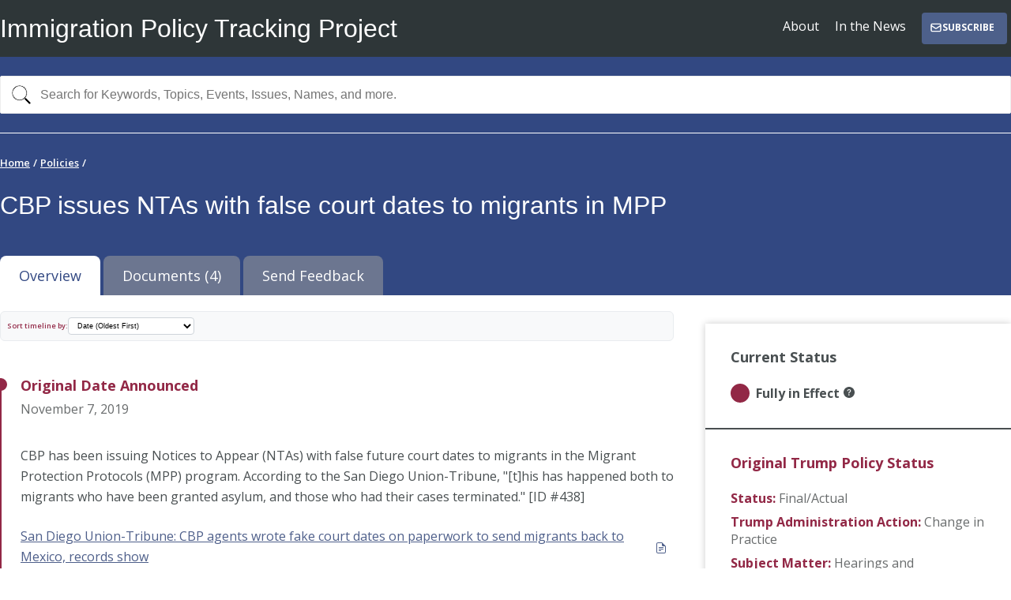

--- FILE ---
content_type: text/html; charset=utf-8
request_url: https://immpolicytracking.org/policies/reported-cbp-issues-ntas-with-false-court-dates-to-migrants-in-mpp/
body_size: 54513
content:

<!DOCTYPE html>
<html class="no-js" lang="en">
    <head>
        <meta charset="utf-8" /><!-- Global site tag (gtag.js) - Google Analytics --><script async src="https://www.googletagmanager.com/gtag/js?id=UA-199531616-1"></script><script>window.dataLayer=window.dataLayer||[];function gtag(){dataLayer.push(arguments);}gtag('js',new Date());gtag('config','UA-199531616-1');</script>
        <title>CBP issues NTAs with false court dates to migrants in MPP | Immigration Policy Tracking Project</title>
        <meta name="viewport" content="width=device-width, initial-scale=1.0">
        <meta name="title" content="CBP issues NTAs with false court dates to migrants in MPP | Immigration Policy Tracking Project">
        <meta name="description" content="CBP has been issuing Notices to Appear (NTAs) with false future court dates to migrants in the Migrant Protection Protocols (MPP) program. According to the San Diego Union-Tribune, &quot;[t]his has happened both to migrants who have been granted asylum, and those who had their cases terminated.&quot; [ID #438]">
        <meta name="og:title" content="CBP issues NTAs with false court dates to migrants in MPP | Immigration Policy Tracking Project">
        <meta name="og:description" content="CBP has been issuing Notices to Appear (NTAs) with false future court dates to migrants in the Migrant Protection Protocols (MPP) program. According to the San Diego Union-Tribune, &quot;[t]his has happened both to migrants who have been granted asylum, and those who had their cases terminated.&quot; [ID #438]">
        <meta name="og:image" content="https://iptp-production.s3.amazonaws.com/static/images/preview-2020.jpg">
        <meta name="og:image:width" content="1200">
        <meta name="og:image:height" content="630">
        <meta name="og:site_name" content="Immigration Policy Tracking Project">
        <meta name="og:type" content="website">
        <meta name="og:url" content="https://immpolicytracking.org/policies/reported-cbp-issues-ntas-with-false-court-dates-to-migrants-in-mpp/">
        <meta name="og:pubdate" content="2020-10-27T20:37:21.664855-07:00">
        <meta itemprop="name" content="CBP issues NTAs with false court dates to migrants in MPP | Immigration Policy Tracking Project">
        <meta itemprop="description" content="CBP has been issuing Notices to Appear (NTAs) with false future court dates to migrants in the Migrant Protection Protocols (MPP) program. According to the San Diego Union-Tribune, &quot;[t]his has happened both to migrants who have been granted asylum, and those who had their cases terminated.&quot; [ID #438]">
        <meta name="twitter:image" content="https://iptp-production.s3.amazonaws.com/static/images/preview-2020.jpg">
        <meta name="twitter:card" content="summary_large_image">
        
        <meta name="twitter:image:alt" content="Immigration Policy Tracking Project">
        <link rel="apple-touch-icon" sizes="180x180" href="https://iptp-production.s3.amazonaws.com/static/images/favicon/apple-touch-icon.png">
        <link rel="icon" type="image/png" sizes="32x32" href="https://iptp-production.s3.amazonaws.com/static/images/favicon/favicon-32x32.png">
        <link rel="icon" type="image/png" sizes="16x16" href="https://iptp-production.s3.amazonaws.com/static/images/favicon/favicon-16x16.png">
        <link rel="shortcut icon" href="https://iptp-production.s3.amazonaws.com/static/images/favicon/favicon.ico" />  
        <link rel="mask-icon" href="https://iptp-production.s3.amazonaws.com/static/images/favicon/safari-pinned-tab.svg" color="#922846">
        <meta name="msapplication-TileColor" content="#922846">
        <meta name="theme-color" content="#ffffff">
        <link rel="stylesheet" type="text/css" href="https://iptp-production.s3.amazonaws.com/static/css/main.css">
        
    </head>

    <body class="page--detail page--policy" data-policy="438">
        <a href="#main-content" class="skipnav">Skip to main content</a>
        
<header class="masthead" id="masthead">
  

    <div class="navbar wrap">
        <h1 class="subtitle"><a href="/">Immigration Policy Tracking Project</a></h1>
        
        <nav id="main-menu" class="main-menu" aria-label="Main menu">
        <a href="#masthead" id="main-menu-close" class="menu-close" aria-label="Close main menu">
            <span class="sr-only">Close main menu</span>
            <span class="fa fa-close" aria-hidden="true">
            <svg class="menu-close" width="16" height="16" viewBox="0 0 16 16" fill="none" xmlns="http://www.w3.org/2000/svg">
                <path fill-rule="evenodd" clip-rule="evenodd" d="M11.854 4.146C11.9006 4.19244 11.9375 4.24762 11.9627 4.30837C11.9879 4.36911 12.0009 4.43423 12.0009 4.5C12.0009 4.56577 11.9879 4.63089 11.9627 4.69163C11.9375 4.75238 11.9006 4.80755 11.854 4.854L4.85399 11.854C4.7601 11.9479 4.63277 12.0006 4.49999 12.0006C4.36721 12.0006 4.23988 11.9479 4.14599 11.854C4.0521 11.7601 3.99936 11.6328 3.99936 11.5C3.99936 11.3672 4.0521 11.2399 4.14599 11.146L11.146 4.146C11.1924 4.09944 11.2476 4.06249 11.3084 4.03729C11.3691 4.01208 11.4342 3.99911 11.5 3.99911C11.5658 3.99911 11.6309 4.01208 11.6916 4.03729C11.7524 4.06249 11.8075 4.09944 11.854 4.146V4.146Z" />
                <path fill-rule="evenodd" clip-rule="evenodd" d="M4.14599 4.146C4.09943 4.19244 4.06249 4.24762 4.03728 4.30837C4.01207 4.36911 3.9991 4.43423 3.9991 4.5C3.9991 4.56577 4.01207 4.63089 4.03728 4.69163C4.06249 4.75238 4.09943 4.80755 4.14599 4.854L11.146 11.854C11.2399 11.9479 11.3672 12.0006 11.5 12.0006C11.6328 12.0006 11.7601 11.9479 11.854 11.854C11.9479 11.7601 12.0006 11.6328 12.0006 11.5C12.0006 11.3672 11.9479 11.2399 11.854 11.146L4.85399 4.146C4.80755 4.09944 4.75237 4.06249 4.69163 4.03729C4.63088 4.01208 4.56576 3.99911 4.49999 3.99911C4.43423 3.99911 4.36911 4.01208 4.30836 4.03729C4.24761 4.06249 4.19244 4.09944 4.14599 4.146V4.146Z" />
            </svg>
            </span>
        </a>
        <ul style="justify-content: space-evenly;">
            
            
            <li><a href="/about/" title="About the Immigration Policy Tracking Project" tabindex="0">About</a></li>
            
            
            
            <li><a href="/news/" title="Tracker in the News" tabindex="0">In the News</a></li>
            
            
            
            
            
           <!-- <div style="position: relative">
                <button class="position: absolute; filter-button" type="button" aria-expanded="false" aria-controls="nav-filters-issues"
                    style="font-family: 'Open Sans'; background-color: transparent; color: white; padding-bottom: 16px; font-size: 16px;">
                    Issue Summaries
                </button>
                <div class="navbar-filters-menu" id="nav-filters-issues" hidden
                    style="padding: 4px 0; left: 1%; min-width: 20%;">
                    <div class="filters-menu-content" style="display: flex; flex-direction: column;">
                        <h3 class="filters__heading" style="margin: 0;">
                        <a href="/analyses/border-enforcement-and-asylum-prohibitions"
                            style="border-bottom: 1px solid #ccc;">
                            Issue #1
                        </a>
                        </h3>
                    </div>
                </div>
            </div> -->
            <!-- Subscribe Button -->
             
            <a href="https://efeb52eb.sibforms.com/serve/[base64]" 
                target="_blank" 
                rel="noopener noreferrer" 
                tabindex="0"
                style="background-color: #4d608a; color: white; padding: 6px 16px 6px 10px; border-radius: 4px; text-decoration: none; display: inline-flex; align-items: center; gap: 8px; font-weight: bold; text-transform: uppercase; font-size: 12px;">
                <svg width="16" height="16" viewBox="0 0 24 24" fill="none" xmlns="http://www.w3.org/2000/svg">
                    <path d="M3 8L10.89 13.26C11.2187 13.4793 11.6049 13.5963 12 13.5963C12.3951 13.5963 12.7813 13.4793 13.11 13.26L21 8M5 19H19C19.5304 19 20.0391 18.7893 20.4142 18.4142C20.7893 18.0391 21 17.5304 21 17V7C21 6.46957 20.7893 5.96086 20.4142 5.58579C20.0391 5.21071 19.5304 5 19 5H5C4.46957 5 3.96086 5.21071 3.58579 5.58579C3.21071 5.96086 3 6.46957 3 7V17C3 17.5304 3.21071 18.0391 3.58579 18.4142C3.96086 18.7893 4.46957 19 5 19Z" stroke="currentColor" stroke-width="2" stroke-linecap="round" stroke-linejoin="round"/>
                </svg>
                Subscribe
            </a>
            
        </ul>
        </nav>

        <a href="#main-menu" id="main-menu-toggle" class="menu-toggle" aria-label="Open main menu">
        <span class="sr-only">Open main menu</span>
        <span class="fa fa-bars" aria-hidden="true">
            <svg class="menu-open" width="16" height="16" viewBox="0 0 16 16" fill="none" xmlns="http://www.w3.org/2000/svg">
            <path d="M2.75 4.75H13.25" stroke-width="1.5" stroke-miterlimit="10" stroke-linecap="round"/>
            <path d="M2.75 8H13.25" stroke-width="1.5" stroke-miterlimit="10" stroke-linecap="round"/>
            <path d="M2.75 11.25H13.25" stroke-width="1.5" stroke-miterlimit="10" stroke-linecap="round"/>
            </svg>
        </span>
        </a>

        <a href="#main-menu-toggle" class="backdrop" tabindex="-1" aria-hidden="true" hidden></a>
    </div>

  
  
<form action="/policies/" method="get" id="main-search" class="main-search"><div class="wrap">
    
    



    <label class="sr-only" for="query">Search for Keywords, Topics, Events, Issues and more. E.g. COVID-19, LGBTQ, Public Charge, MPP</label>
    <input role="combobox" autocomplete="off" aria-owns="res" aria-autocomplete="both" type="text" class="input input--full input-search" id="query" name="query"  placeholder="Search for Keywords, Topics, Events, Issues, Names, and more.">
    <button type="submit" class="icon" value="Search" aria-label="Search">
    <svg width="24" height="24" viewBox="0 0 24 24" fill="none" xmlns="http://www.w3.org/2000/svg">
        <g>
        <path fill-rule="evenodd" clip-rule="evenodd" d="M15.663 15.663C15.8023 15.5235 15.9677 15.4129 16.1498 15.3374C16.3319 15.2619 16.5271 15.2231 16.7242 15.2231C16.9214 15.2231 17.1165 15.2619 17.2986 15.3374C17.4807 15.4129 17.6462 15.5235 17.7855 15.663L23.5605 21.438C23.8419 21.7193 24.0001 22.1008 24.0003 22.4987C24.0004 22.8966 23.8425 23.2783 23.5612 23.5597C23.28 23.8412 22.8984 23.9994 22.5005 23.9996C22.1026 23.9997 21.7209 23.8418 21.4395 23.5605L15.6645 17.7855C15.525 17.6462 15.4144 17.4808 15.3389 17.2987C15.2634 17.1166 15.2245 16.9214 15.2245 16.7242C15.2245 16.5271 15.2634 16.3319 15.3389 16.1498C15.4144 15.9677 15.525 15.8023 15.6645 15.663H15.663Z" fill="black"/>
        <path fill-rule="evenodd" clip-rule="evenodd" d="M9.75 18C10.8334 18 11.9062 17.7866 12.9071 17.372C13.9081 16.9574 14.8175 16.3497 15.5836 15.5836C16.3497 14.8175 16.9574 13.9081 17.372 12.9071C17.7866 11.9062 18 10.8334 18 9.75C18 8.66659 17.7866 7.5938 17.372 6.59286C16.9574 5.59193 16.3497 4.68245 15.5836 3.91637C14.8175 3.15029 13.9081 2.5426 12.9071 2.12799C11.9062 1.71339 10.8334 1.5 9.75 1.5C7.56196 1.5 5.46354 2.36919 3.91637 3.91637C2.36919 5.46354 1.5 7.56196 1.5 9.75C1.5 11.938 2.36919 14.0365 3.91637 15.5836C5.46354 17.1308 7.56196 18 9.75 18ZM19.5 9.75C19.5 12.3359 18.4728 14.8158 16.6443 16.6443C14.8158 18.4728 12.3359 19.5 9.75 19.5C7.16414 19.5 4.68419 18.4728 2.85571 16.6443C1.02723 14.8158 0 12.3359 0 9.75C0 7.16414 1.02723 4.68419 2.85571 2.85571C4.68419 1.02723 7.16414 0 9.75 0C12.3359 0 14.8158 1.02723 16.6443 2.85571C18.4728 4.68419 19.5 7.16414 19.5 9.75Z" fill="black"/>
        </g>
    </svg>
    </button>
      
</div></form>

</header>


        



  <div class="header spotlight-bg"><div class="wrap">
    <nav class="breadcrumb" aria-label="breadcrumbs">
      <ol class="breadcrumb-list">
          <li class="breadcrumb-list__item">
            <a class="breadcrumb__link" href="/">Home</a>
          </li>
          <li class="breadcrumb-list__item">
            <a class="breadcrumb__link" href="/policies/">Policies</a>
          </li>
          <li></li>
      </ol>
    </nav>

    <h4 class="policy-details__term">
      
    </h4>
    
    <h1 class="policy-details__title" style="padding-top: 3px">CBP issues NTAs with false court dates to migrants in MPP</h1>
    
    <div class="tabbed">
      <ul class="tabs" role="tablist">
        <li role="presentation">
          <a class="tab" href="#tab-policy-overview" data-tab="overview">Overview</a>
        </li>
        
        <li role="presentation">
          <a class="tab" href="#tab-policy-documents" data-tab="documents">Documents (4)</a>
        </li>
        
        <li role="presentation">
          <a class="tab" href="#tab-policy-feedback" data-tab="feedback">Send Feedback</a>
        </li>
      </ul>
    </div>
  </div></div>

  <div class="main" id="main-content">
    
    <section id="tab-policy-overview">
      <div class="wrap">
        <div class="grid-row tuck-over tuck-over--top">
          <div class="grid-col--12 tablet-s:grid-col--8">
            

<!-- Timeline Sort Dropdown -->
<div class="timeline-sort-controls" style="margin-bottom: 1.5rem; display: flex; align-items: center; gap: 0.5rem; padding: 0.75rem; background-color: #f8f9fa; border-radius: 6px; border: 1px solid #e9ecef;">
    <label for="timeline-sort" style="font-weight: 600; margin: 0; color: #922846; font-size: 0.9rem;">Sort timeline by:</label>
    <select id="timeline-sort" class="timeline-sort-dropdown" style="padding: 0.375rem 0.75rem; border: 1px solid #ced4da; border-radius: 4px; background-color: white; font-size: 0.9rem; min-width: 160px;">
        <option value="chronological-asc">Date (Oldest First)</option>
        <option value="chronological-desc">Date (Newest First)</option>
    </select>
</div>

<ol class="timeline timeline--mini padding-top--5" id="policy-timeline">
    <!-- Original Policy Item -->
    <li class="timeline__item timeline-item" data-date="2019-11-07" data-category="original" data-sort-order="1">
        <h2 class="timeline__item-heading">Original Date Announced</h2>
        <span class="date">November 7, 2019</span>
        <p class="lead-text"><p>CBP has been issuing Notices to Appear (NTAs) with false future court dates to migrants in the Migrant Protection Protocols (MPP) program. According to the San Diego Union-Tribune, &quot;[t]his has happened both to migrants who have been granted asylum, and those who had their cases terminated.&quot; [ID #438]</p></p>
        
            
                
<a href="https://iptp-production.s3.amazonaws.com/media/documents/San_Diego_Union-Tribune_CBP_agents_wrote_fake_court_dates_on_paperwork_to_send_dfJqLTY.pdf"
    data-proxy-click="2248"
   title="San Diego Union-Tribune: CBP agents wrote fake court dates on paperwork to send migrants back to Mexico, records show"
   class="document-link "
>
    San Diego Union-Tribune: CBP agents wrote fake court dates on paperwork to send migrants back to Mexico, records show
    
    <span class="sidenav__external-link__icon">
        <svg width="1.5em" height="1.5em" viewBox="0 0 16 16" class="bi bi-file-earmark-text" fill="currentColor" xmlns="http://www.w3.org/2000/svg" aria-hidden="true">
            <path d="M4 1h5v1H4a1 1 0 0 0-1 1v10a1 1 0 0 0 1 1h8a1 1 0 0 0 1-1V6h1v7a2 2 0 0 1-2 2H4a2 2 0 0 1-2-2V3a2 2 0 0 1 2-2z"/>
            <path d="M9 4.5V1l5 5h-3.5A1.5 1.5 0 0 1 9 4.5z"/>
            <path fill-rule="evenodd" d="M5 11.5a.5.5 0 0 1 .5-.5h2a.5.5 0 0 1 0 1h-2a.5.5 0 0 1-.5-.5zm0-2a.5.5 0 0 1 .5-.5h5a.5.5 0 0 1 0 1h-5a.5.5 0 0 1-.5-.5zm0-2a.5.5 0 0 1 .5-.5h5a.5.5 0 0 1 0 1h-5a.5.5 0 0 1-.5-.5z"/>
        </svg>
    </span>
    
</a>
            
        
            
                
<a href="https://iptp-production.s3.amazonaws.com/media/documents/Buzzfeed_News_MPP_Post-Asylum_Grant_Tear_Sheet.pdf"
    data-proxy-click="510"
   title="Buzzfeed News: MPP Post-Asylum Grant Tear Sheet"
   class="document-link "
>
    Buzzfeed News: MPP Post-Asylum Grant Tear Sheet
    
    <span class="sidenav__external-link__icon">
        <svg width="1.5em" height="1.5em" viewBox="0 0 16 16" class="bi bi-file-earmark-text" fill="currentColor" xmlns="http://www.w3.org/2000/svg" aria-hidden="true">
            <path d="M4 1h5v1H4a1 1 0 0 0-1 1v10a1 1 0 0 0 1 1h8a1 1 0 0 0 1-1V6h1v7a2 2 0 0 1-2 2H4a2 2 0 0 1-2-2V3a2 2 0 0 1 2-2z"/>
            <path d="M9 4.5V1l5 5h-3.5A1.5 1.5 0 0 1 9 4.5z"/>
            <path fill-rule="evenodd" d="M5 11.5a.5.5 0 0 1 .5-.5h2a.5.5 0 0 1 0 1h-2a.5.5 0 0 1-.5-.5zm0-2a.5.5 0 0 1 .5-.5h5a.5.5 0 0 1 0 1h-5a.5.5 0 0 1-.5-.5zm0-2a.5.5 0 0 1 .5-.5h5a.5.5 0 0 1 0 1h-5a.5.5 0 0 1-.5-.5z"/>
        </svg>
    </span>
    
</a>
            
        
        <div>
    </li>

    <!-- Details Item (always after original) -->
    <li class="timeline__item timeline__item--details timeline-item" data-date="2019-11-07" data-category="details" data-sort-order="2">
        

        

        
    </li>
    
    <!-- Subsequent Actions Items -->
    
    
    <li class="timeline__item timeline-item" data-date="2019-11-12" data-category="subsequent" data-sort-order="3">
        <h2 class="timeline__item-heading">Subsequent Trump and Court Action</h2>
        <span class="date timeline__item-dot">November 12, 2019</span>
        <h3 class="timeline__document-title">San Diego Union-Tribune: CBP’s explanation for writing fake court dates on migrants’ paperwork doesn’t make sense, lawyers say</h3>
        
            CBP says in a statement that the date on the tear sheet is not an actual court hearing, but rather the date on which asylum seekers can check the status of an appeal.
        
        
        
<a href="https://iptp-production.s3.amazonaws.com/media/documents/2019.11.13_San_Diego_Union-Tribune_-_CBPs_explanation_4XfVwoT.pdf"
    data-proxy-click="11805"
   title="San Diego Union-Tribune: CBP’s explanation for writing fake court dates on migrants’ paperwork doesn’t make sense, lawyers say"
   class="document-link timeline__item--link"
>
    View Document
    
    <span class="sidenav__external-link__icon">
        <svg width="1.5em" height="1.5em" viewBox="0 0 16 16" class="bi bi-file-earmark-text" fill="currentColor" xmlns="http://www.w3.org/2000/svg" aria-hidden="true">
            <path d="M4 1h5v1H4a1 1 0 0 0-1 1v10a1 1 0 0 0 1 1h8a1 1 0 0 0 1-1V6h1v7a2 2 0 0 1-2 2H4a2 2 0 0 1-2-2V3a2 2 0 0 1 2-2z"/>
            <path d="M9 4.5V1l5 5h-3.5A1.5 1.5 0 0 1 9 4.5z"/>
            <path fill-rule="evenodd" d="M5 11.5a.5.5 0 0 1 .5-.5h2a.5.5 0 0 1 0 1h-2a.5.5 0 0 1-.5-.5zm0-2a.5.5 0 0 1 .5-.5h5a.5.5 0 0 1 0 1h-5a.5.5 0 0 1-.5-.5zm0-2a.5.5 0 0 1 .5-.5h5a.5.5 0 0 1 0 1h-5a.5.5 0 0 1-.5-.5z"/>
        </svg>
    </span>
    
</a>
        
    </li>
    
    
    
    <!-- Biden Documents Items -->
    
</ol>

<script>
document.addEventListener('DOMContentLoaded', function() {
    const sortDropdown = document.getElementById('timeline-sort');
    const timeline = document.getElementById('policy-timeline');
    
    if (!sortDropdown || !timeline) {
        console.warn('Timeline sort elements not found');
        return;
    }
    
    function sortTimeline(sortType) {
        const items = Array.from(timeline.querySelectorAll('.timeline-item'));
        
        if (items.length === 0) {
            console.log('No timeline items found to sort');
            return;
        }
        
        // Sort by date
        items.sort((a, b) => {
            const dateA = new Date(a.dataset.date);
            const dateB = new Date(b.dataset.date);
            
            // Handle invalid dates by putting them at the end
            if (isNaN(dateA.getTime()) && isNaN(dateB.getTime())) {
                return parseInt(a.dataset.sortOrder || 0) - parseInt(b.dataset.sortOrder || 0);
            }
            if (isNaN(dateA.getTime())) return 1;
            if (isNaN(dateB.getTime())) return -1;
            
            if (sortType === 'chronological-asc') {
                // If dates are equal, sort by original category order
                if (dateA.getTime() === dateB.getTime()) {
                    return parseInt(a.dataset.sortOrder || 0) - parseInt(b.dataset.sortOrder || 0);
                }
                return dateA - dateB;
            } else { // chronological-desc
                // If dates are equal, sort by original category order
                if (dateA.getTime() === dateB.getTime()) {
                    return parseInt(a.dataset.sortOrder || 0) - parseInt(b.dataset.sortOrder || 0);
                }
                return dateB - dateA;
            }
        });
        
        // Remove all items and re-add in sorted order
        items.forEach(item => item.remove());
        items.forEach(item => timeline.appendChild(item));
        
        // console.log(`Timeline sorted by ${sortType}, ${items.length} items processed`);
    }
    
    // Handle dropdown change
    sortDropdown.addEventListener('change', function() {
        sortTimeline(this.value);
    });
    
    // Initialize with default sort (oldest first)
    sortTimeline('chronological-asc');
});
</script>

          </div>
          <div class="grid-col--12 tablet-s:grid-col--4 tablet-s:padding-left--5">
            
<div class="policy-details shadow-box show-box--full-height tablet-s:padding--0">
    <div class="tablet-s:padding--4 policy-detail--current-status">
        <h4 class="policy-details__heading">Current Status</h4>
        <span class="status status--fully-in-effect">Fully in Effect
            
                <span class="facet--help" data-term="fully-in-effect">
                    <svg width="14" height="14" viewBox="0 0 14 14" fill="none" xmlns="http://www.w3.org/2000/svg">
                        <path d="M14 7C14 8.85652 13.2625 10.637 11.9497 11.9497C10.637 13.2625 8.85652 14 7 14C5.14348 14 3.36301 13.2625 2.05025 11.9497C0.737498 10.637 0 8.85652 0 7C0 5.14348 0.737498 3.36301 2.05025 2.05025C3.36301 0.737498 5.14348 0 7 0C8.85652 0 10.637 0.737498 11.9497 2.05025C13.2625 3.36301 14 5.14348 14 7ZM4.809 5.27887H5.53088C5.65163 5.27887 5.74787 5.18 5.76363 5.06012C5.84237 4.48612 6.23612 4.06787 6.93787 4.06787C7.53813 4.06787 8.08763 4.368 8.08763 5.08987C8.08763 5.6455 7.76038 5.901 7.24325 6.2895C6.65438 6.71738 6.188 7.217 6.22125 8.02812L6.22388 8.218C6.22479 8.27541 6.24825 8.33015 6.28917 8.37042C6.33009 8.41069 6.38521 8.43326 6.44263 8.43325H7.15225C7.21027 8.43325 7.26591 8.4102 7.30693 8.36918C7.34795 8.32816 7.371 8.27252 7.371 8.2145V8.12263C7.371 7.49438 7.60988 7.3115 8.25475 6.82237C8.78763 6.41725 9.34325 5.9675 9.34325 5.02338C9.34325 3.70125 8.22675 3.0625 7.00437 3.0625C5.89575 3.0625 4.68125 3.57875 4.59812 5.06275C4.59693 5.09101 4.60152 5.11921 4.61163 5.14563C4.62173 5.17204 4.63713 5.19611 4.65689 5.21636C4.67664 5.2366 4.70032 5.25259 4.72648 5.26334C4.75264 5.27409 4.78072 5.27938 4.809 5.27887ZM6.84338 10.9165C7.37713 10.9165 7.74375 10.5717 7.74375 10.1054C7.74375 9.62237 7.37625 9.28288 6.84338 9.28288C6.33238 9.28288 5.9605 9.62237 5.9605 10.1054C5.9605 10.5717 6.33238 10.9165 6.84425 10.9165H6.84338Z" fill="#494F51"/>
                    </svg>
                </span>
            
        </span>

        

    </div>
    <div class="tablet-s:padding--4">
        
  
    <h4 class="policy-details__heading no-border">Original Trump Policy Status</h4>
    
      <div class="margin-y--1">
        <strong class="policy-details__label">Status:</strong>
        <span class="comma-list">
          
            <a href="/policies/?status=final-actual">Final/Actual</a>
          
        </span>
      </div>
    
    
    
      <div class="margin-y--1">
        <strong class="policy-details__label">Trump Administration Action:</strong>
        <span class="comma-list">
        
          <a href="/policies/?type_of_action=change-in-practice">Change in Practice</a>
        
        </span>
      </div>
    
    
    
      <div class="margin-y--1">
        <strong class="policy-details__label">Subject Matter:</strong>
        <span class="comma-list">
        
          <a href="/policies/?category=hearings-and-adjudications">Hearings and Adjudications</a>
        
          <a href="/policies/?subject_matter=asylum-withholding-and-cat">Asylum, Withholding and CAT</a>
        
        </span>
      </div>
    
    
    
      <div class="margin-y--1">
        <strong class="policy-details__label">Agencies Affected:</strong>
        <span class="comma-list">
          
            <a href="/policies/?agency=customs-and-border-protection">CBP</a>
          
            <a href="/policies/?agency=immigration-and-customs-enforcement">ICE</a>
          
            <a href="/policies/?agency=executive-office-for-immigration-review">EOIR</a>
          
        </span>
      </div>
    
        
        
            <div class="">
                

    
    <div class="document-set margin-top--4 margin-bottom--1">
        <h2 class="policy-details__heading margin-top--2">Associated or Derivative Policies</h2>
        <ul class="docs-list">
            
            <li>
                <span class="date">September 16, 2018</span>
                <a class="timeline__l2__heading-link" href="/policies/report-that-ice-issues-ntas-with-incorrect-hearing-dates/">Report that ICE issues NTAs with incorrect hearing dates</a>
            </li>
            
        </ul>
    </div>
    

     

    
    <div class="document-set commentary margin-top--4 margin-bottom--1">
        <h2 class="policy-details__heading margin-top--2">Commentary</h2>
        <ul class="docs-list">
            
            <li class="commentary__item">
                
                <h3 class="commentary__title">Buzzfeed News: US Border Officials Are Issuing Fake Court Notices To Keep Out Immigrants Who Have Won Asylum</h3>
                
                
                    Immigration advocates and attorneys say there is a troubling and apparently new trend of US officials going out of their way, including issuing fake court date notices, in order to keep even those who have been granted asylum out of the country.
                
                
                
<a href="https://iptp-production.s3.amazonaws.com/media/documents/Buzzfeed_News_US_Border_Officials_Are_Issuing_Fake_Court_Notices_To_Keep_Out_I_744xxoR.pdf"
    data-proxy-click="511"
   title="Buzzfeed News: US Border Officials Are Issuing Fake Court Notices To Keep Out Immigrants Who Have Won Asylum"
   class="document-link commentary__item-link"
>
    Go to article
    
    <span class="sidenav__external-link__icon">
        <svg width="1.5em" height="1.5em" viewBox="0 0 16 16" class="bi bi-file-earmark-text" fill="currentColor" xmlns="http://www.w3.org/2000/svg" aria-hidden="true">
            <path d="M4 1h5v1H4a1 1 0 0 0-1 1v10a1 1 0 0 0 1 1h8a1 1 0 0 0 1-1V6h1v7a2 2 0 0 1-2 2H4a2 2 0 0 1-2-2V3a2 2 0 0 1 2-2z"/>
            <path d="M9 4.5V1l5 5h-3.5A1.5 1.5 0 0 1 9 4.5z"/>
            <path fill-rule="evenodd" d="M5 11.5a.5.5 0 0 1 .5-.5h2a.5.5 0 0 1 0 1h-2a.5.5 0 0 1-.5-.5zm0-2a.5.5 0 0 1 .5-.5h5a.5.5 0 0 1 0 1h-5a.5.5 0 0 1-.5-.5zm0-2a.5.5 0 0 1 .5-.5h5a.5.5 0 0 1 0 1h-5a.5.5 0 0 1-.5-.5z"/>
        </svg>
    </span>
    
</a>
                
            </li>
            
        </ul>
    </div>
    
    
            </div>
        </div>
        
    </div>
</div>
          </div>
      </div>
    </section>

    
    
    <section id="tab-policy-documents" data-on-active="choose-first" data-selector=".sidenav__link[data-document]">
      <div class="wrap">
        <h2 class="sr-only">Documents</h2>
        <div class="grid-row padding-top--3">
          <div class="grid-col--12 tablet-s:grid-col--3">
            
              

<div class="sidenav--document-set trump-documents">
    
    <h5 class="sidenav--heading">Trump-Era Policy Documents</h5>
    
    <ul class="sidenav sidenav--documents">
        
            
            <li>
                <a href="https://iptp-production.s3.amazonaws.com/media/documents/San_Diego_Union-Tribune_CBP_agents_wrote_fake_court_dates_on_paperwork_to_send_dfJqLTY.pdf" data-document-id="2248" title="San Diego Union-Tribune: CBP agents wrote fake court dates on paperwork to send migrants back to Mexico, records show" class="sidenav__link sidenav__link--current">
                <span aria-hidden="true" class="sidenav__link__icon"><svg viewBox="0 0 16 16" class="bi bi-arrow-right" fill="currentColor" xmlns="http://www.w3.org/2000/svg">
                    <path fill-rule="evenodd" d="M10.146 4.646a.5.5 0 0 1 .708 0l3 3a.5.5 0 0 1 0 .708l-3 3a.5.5 0 0 1-.708-.708L12.793 8l-2.647-2.646a.5.5 0 0 1 0-.708z"/>
                    <path fill-rule="evenodd" d="M2 8a.5.5 0 0 1 .5-.5H13a.5.5 0 0 1 0 1H2.5A.5.5 0 0 1 2 8z"/>
                </svg></span>New Policy
                </a>
                <div class="document-source">
                
                    <h3 class="sources__heading">Original Source:</h3>
                    <h4 class="sources__title"><a href="https://www.sandiegouniontribune.com/news/immigration/story/2019-11-07/cbp-fraud" target="_blank">
                        CBP agents wrote fake court dates on paperwork to send migrants back to Mexico, records show<span class="sidenav__external-link__icon"><svg width="16" height="16" viewBox="0 0 16 16" fill="none" xmlns="http://www.w3.org/2000/svg"><path fill-rule="evenodd" clip-rule="evenodd" d="M2 0C1.46957 0 0.960859 0.210714 0.585786 0.585786C0.210714 0.960859 0 1.46957 0 2L0 14C0 14.5304 0.210714 15.0391 0.585786 15.4142C0.960859 15.7893 1.46957 16 2 16H14C14.5304 16 15.0391 15.7893 15.4142 15.4142C15.7893 15.0391 16 14.5304 16 14V2C16 1.46957 15.7893 0.960859 15.4142 0.585786C15.0391 0.210714 14.5304 0 14 0L2 0ZM6.5 5H10.5C10.6326 5 10.7598 5.05268 10.8536 5.14645C10.9473 5.24021 11 5.36739 11 5.5V9.5C11 9.63261 10.9473 9.75979 10.8536 9.85355C10.7598 9.94732 10.6326 10 10.5 10C10.3674 10 10.2402 9.94732 10.1464 9.85355C10.0527 9.75979 10 9.63261 10 9.5V6.707L5.854 10.854C5.76011 10.9479 5.63278 11.0006 5.5 11.0006C5.36722 11.0006 5.23989 10.9479 5.146 10.854C5.05211 10.7601 4.99937 10.6328 4.99937 10.5C4.99937 10.3672 5.05211 10.2399 5.146 10.146L9.293 6H6.5C6.36739 6 6.24021 5.94732 6.14645 5.85355C6.05268 5.75979 6 5.63261 6 5.5C6 5.36739 6.05268 5.24021 6.14645 5.14645C6.24021 5.05268 6.36739 5 6.5 5Z" fill="currentColor"/></svg></span>
                    </a><h4>
                
                </div>
            </li>
            
        
            
            <li>
                <a href="https://iptp-production.s3.amazonaws.com/media/documents/Buzzfeed_News_MPP_Post-Asylum_Grant_Tear_Sheet.pdf" data-document-id="510" title="Buzzfeed News: MPP Post-Asylum Grant Tear Sheet" class="sidenav__link ">
                <span aria-hidden="true" class="sidenav__link__icon"><svg viewBox="0 0 16 16" class="bi bi-arrow-right" fill="currentColor" xmlns="http://www.w3.org/2000/svg">
                    <path fill-rule="evenodd" d="M10.146 4.646a.5.5 0 0 1 .708 0l3 3a.5.5 0 0 1 0 .708l-3 3a.5.5 0 0 1-.708-.708L12.793 8l-2.647-2.646a.5.5 0 0 1 0-.708z"/>
                    <path fill-rule="evenodd" d="M2 8a.5.5 0 0 1 .5-.5H13a.5.5 0 0 1 0 1H2.5A.5.5 0 0 1 2 8z"/>
                </svg></span>New Policy
                </a>
                <div class="document-source">
                
                </div>
            </li>
            
        
            
            <li>
                <a href="https://iptp-production.s3.amazonaws.com/media/documents/2019.11.13_San_Diego_Union-Tribune_-_CBPs_explanation_4XfVwoT.pdf" data-document-id="11805" title="San Diego Union-Tribune: CBP’s explanation for writing fake court dates on migrants’ paperwork doesn’t make sense, lawyers say" class="sidenav__link ">
                <span aria-hidden="true" class="sidenav__link__icon"><svg viewBox="0 0 16 16" class="bi bi-arrow-right" fill="currentColor" xmlns="http://www.w3.org/2000/svg">
                    <path fill-rule="evenodd" d="M10.146 4.646a.5.5 0 0 1 .708 0l3 3a.5.5 0 0 1 0 .708l-3 3a.5.5 0 0 1-.708-.708L12.793 8l-2.647-2.646a.5.5 0 0 1 0-.708z"/>
                    <path fill-rule="evenodd" d="M2 8a.5.5 0 0 1 .5-.5H13a.5.5 0 0 1 0 1H2.5A.5.5 0 0 1 2 8z"/>
                </svg></span>Subsequent Action
                </a>
                <div class="document-source">
                
                    <h3 class="sources__heading">Original Source:</h3>
                    <h4 class="sources__title"><a href="https://www.sandiegouniontribune.com/news/immigration/story/2019-11-13/cbps-explanation-for-writing-fake-court-dates-on-migrants-paperwork-doesnt-make-sense-lawyers-say" target="_blank">
                        CBP’s explanation for writing fake court dates on migrants’ paperwork doesn’t make sense, lawyers say<span class="sidenav__external-link__icon"><svg width="16" height="16" viewBox="0 0 16 16" fill="none" xmlns="http://www.w3.org/2000/svg"><path fill-rule="evenodd" clip-rule="evenodd" d="M2 0C1.46957 0 0.960859 0.210714 0.585786 0.585786C0.210714 0.960859 0 1.46957 0 2L0 14C0 14.5304 0.210714 15.0391 0.585786 15.4142C0.960859 15.7893 1.46957 16 2 16H14C14.5304 16 15.0391 15.7893 15.4142 15.4142C15.7893 15.0391 16 14.5304 16 14V2C16 1.46957 15.7893 0.960859 15.4142 0.585786C15.0391 0.210714 14.5304 0 14 0L2 0ZM6.5 5H10.5C10.6326 5 10.7598 5.05268 10.8536 5.14645C10.9473 5.24021 11 5.36739 11 5.5V9.5C11 9.63261 10.9473 9.75979 10.8536 9.85355C10.7598 9.94732 10.6326 10 10.5 10C10.3674 10 10.2402 9.94732 10.1464 9.85355C10.0527 9.75979 10 9.63261 10 9.5V6.707L5.854 10.854C5.76011 10.9479 5.63278 11.0006 5.5 11.0006C5.36722 11.0006 5.23989 10.9479 5.146 10.854C5.05211 10.7601 4.99937 10.6328 4.99937 10.5C4.99937 10.3672 5.05211 10.2399 5.146 10.146L9.293 6H6.5C6.36739 6 6.24021 5.94732 6.14645 5.85355C6.05268 5.75979 6 5.63261 6 5.5C6 5.36739 6.05268 5.24021 6.14645 5.14645C6.24021 5.05268 6.36739 5 6.5 5Z" fill="currentColor"/></svg></span>
                    </a><h4>
                
                </div>
            </li>
            
        
            
            <li>
                <a href="https://iptp-production.s3.amazonaws.com/media/documents/Buzzfeed_News_US_Border_Officials_Are_Issuing_Fake_Court_Notices_To_Keep_Out_I_744xxoR.pdf" data-document-id="511" title="Buzzfeed News: US Border Officials Are Issuing Fake Court Notices To Keep Out Immigrants Who Have Won Asylum" class="sidenav__link ">
                <span aria-hidden="true" class="sidenav__link__icon"><svg viewBox="0 0 16 16" class="bi bi-arrow-right" fill="currentColor" xmlns="http://www.w3.org/2000/svg">
                    <path fill-rule="evenodd" d="M10.146 4.646a.5.5 0 0 1 .708 0l3 3a.5.5 0 0 1 0 .708l-3 3a.5.5 0 0 1-.708-.708L12.793 8l-2.647-2.646a.5.5 0 0 1 0-.708z"/>
                    <path fill-rule="evenodd" d="M2 8a.5.5 0 0 1 .5-.5H13a.5.5 0 0 1 0 1H2.5A.5.5 0 0 1 2 8z"/>
                </svg></span>Commentary
                </a>
                <div class="document-source">
                
                    <h3 class="sources__heading">Original Source:</h3>
                    <h4 class="sources__title"><a href="https://www.buzzfeednews.com/article/hamedaleaziz/immigrants-asylum-turned-away-us-border" target="_blank">
                        US Border Officials Are Issuing Fake Court Notices To Keep Out Immigrants Who Have Won Asylum<span class="sidenav__external-link__icon"><svg width="16" height="16" viewBox="0 0 16 16" fill="none" xmlns="http://www.w3.org/2000/svg"><path fill-rule="evenodd" clip-rule="evenodd" d="M2 0C1.46957 0 0.960859 0.210714 0.585786 0.585786C0.210714 0.960859 0 1.46957 0 2L0 14C0 14.5304 0.210714 15.0391 0.585786 15.4142C0.960859 15.7893 1.46957 16 2 16H14C14.5304 16 15.0391 15.7893 15.4142 15.4142C15.7893 15.0391 16 14.5304 16 14V2C16 1.46957 15.7893 0.960859 15.4142 0.585786C15.0391 0.210714 14.5304 0 14 0L2 0ZM6.5 5H10.5C10.6326 5 10.7598 5.05268 10.8536 5.14645C10.9473 5.24021 11 5.36739 11 5.5V9.5C11 9.63261 10.9473 9.75979 10.8536 9.85355C10.7598 9.94732 10.6326 10 10.5 10C10.3674 10 10.2402 9.94732 10.1464 9.85355C10.0527 9.75979 10 9.63261 10 9.5V6.707L5.854 10.854C5.76011 10.9479 5.63278 11.0006 5.5 11.0006C5.36722 11.0006 5.23989 10.9479 5.146 10.854C5.05211 10.7601 4.99937 10.6328 4.99937 10.5C4.99937 10.3672 5.05211 10.2399 5.146 10.146L9.293 6H6.5C6.36739 6 6.24021 5.94732 6.14645 5.85355C6.05268 5.75979 6 5.63261 6 5.5C6 5.36739 6.05268 5.24021 6.14645 5.14645C6.24021 5.05268 6.36739 5 6.5 5Z" fill="currentColor"/></svg></span>
                    </a><h4>
                
                </div>
            </li>
            
        
    </ul>
</div>
            
            
            
            <div class="sources" id="source-display"></div>
            
          </div>
          <div class="grid-col--12 tablet-s:grid-col--9">
            <p class="lead-text" id="document-title"></p>
            <div class="pdf" id="pdfviewer"></div>
          </div>
        </div>
      </div>
    </section>

    
    
<section class="" id="tab-policy-feedback">
  <div class="wrap">
    
    <div style="display: flex; justify-content: center; align-items: center; background-color: #f8f9fa; border: 1px solid #ced4da; border-radius: 8px; padding: 20px;">
      <p style="margin: 0; color: #495057; text-align: center; white-space: normal; word-wrap: break-word; max-width: 500px; font-size: 16px;">
        To provide information, corrections, or feedback, please email
        <a href="mailto:IPTP.feedback@gmail.com" style="color: #007bff; text-decoration: underline; font-weight: bold;">
          IPTP.feedback@gmail.com
        </a>
      </p>
    </div>
    
  </div>
</section>

  </div><!-- / .main -->


        
        <div style="background-color: #2e3638; padding: 20px 0;">
            <!-- <div style="justify-content: flex-end; max-width: 400px; margin-left: auto; margin-right: 5%; text-align: left; font-size: 12px; line-height: 1.5; color: white;">
                <p style="white-space: normal; word-wrap: break-word;color: white">
                    To provide information, corrections, or feedback, please email  
                    <a href="mailto:IPTP.feedback@gmail.com" style="color: white; text-decoration: underline;">
                        IPTP.feedback@gmail.com
                    </a>
                </p>
            </div> -->
            <div>
                

<div id="glossary" class="glossary" aria-describedby="glossary-title" aria-hidden="true">
  <button title="Close glossary" class="glossary--close" title="Hide Glossary" data-toggle="glossary">
    <svg class="menu-close" width="24" height="24" viewBox="0 0 16 16" fill="currentColor" stroke="currentColor" xmlns="http://www.w3.org/2000/svg">
        <path fill-rule="evenodd" clip-rule="evenodd" d="M11.854 4.146C11.9006 4.19244 11.9375 4.24762 11.9627 4.30837C11.9879 4.36911 12.0009 4.43423 12.0009 4.5C12.0009 4.56577 11.9879 4.63089 11.9627 4.69163C11.9375 4.75238 11.9006 4.80755 11.854 4.854L4.85399 11.854C4.7601 11.9479 4.63277 12.0006 4.49999 12.0006C4.36721 12.0006 4.23988 11.9479 4.14599 11.854C4.0521 11.7601 3.99936 11.6328 3.99936 11.5C3.99936 11.3672 4.0521 11.2399 4.14599 11.146L11.146 4.146C11.1924 4.09944 11.2476 4.06249 11.3084 4.03729C11.3691 4.01208 11.4342 3.99911 11.5 3.99911C11.5658 3.99911 11.6309 4.01208 11.6916 4.03729C11.7524 4.06249 11.8075 4.09944 11.854 4.146V4.146Z" />
        <path fill-rule="evenodd" clip-rule="evenodd" d="M4.14599 4.146C4.09943 4.19244 4.06249 4.24762 4.03728 4.30837C4.01207 4.36911 3.9991 4.43423 3.9991 4.5C3.9991 4.56577 4.01207 4.63089 4.03728 4.69163C4.06249 4.75238 4.09943 4.80755 4.14599 4.854L11.146 11.854C11.2399 11.9479 11.3672 12.0006 11.5 12.0006C11.6328 12.0006 11.7601 11.9479 11.854 11.854C11.9479 11.7601 12.0006 11.6328 12.0006 11.5C12.0006 11.3672 11.9479 11.2399 11.854 11.146L4.85399 4.146C4.80755 4.09944 4.75237 4.06249 4.69163 4.03729C4.63088 4.01208 4.56576 3.99911 4.49999 3.99911C4.43423 3.99911 4.36911 4.01208 4.30836 4.03729C4.24761 4.06249 4.19244 4.09944 4.14599 4.146V4.146Z" />
    </svg>
  </button>
  <h2 id="glossary-title" class="glossary--title">Glossary</h2>
  <ul class="glossary__items">
    
    <li class="glossary__item" data-slug="current-status">
        <button class="data-glossary-term glossary__term accordion__button" tabindex="0" aria-controls="glossary-content-0" aria-expanded="false">
            Policies by Current Status
            <span class="plus-minus">
                <svg width="22" height="22" viewBox="0 0 22 22" fill="none" xmlns="http://www.w3.org/2000/svg" class="minus">
                    <path fill-rule="evenodd" clip-rule="evenodd" d="M11 0C4.925 0 0 4.925 0 11C0 17.075 4.925 22 11 22C17.075 22 22 17.075 22 11C22 4.925 17.075 0 11 0ZM7 10C6.73478 10 6.48043 10.1054 6.29289 10.2929C6.10536 10.4804 6 10.7348 6 11C6 11.2652 6.10536 11.5196 6.29289 11.7071C6.48043 11.8946 6.73478 12 7 12H15C15.2652 12 15.5196 11.8946 15.7071 11.7071C15.8946 11.5196 16 11.2652 16 11C16 10.7348 15.8946 10.4804 15.7071 10.2929C15.5196 10.1054 15.2652 10 15 10H7Z" fill="currentColor"/>
                </svg>
                <svg width="22" height="22" viewBox="0 0 22 22" fill="none" xmlns="http://www.w3.org/2000/svg" class="plus">
                    <path fill-rule="evenodd" clip-rule="evenodd" d="M11 0C4.925 0 0 4.925 0 11C0 17.075 4.925 22 11 22C17.075 22 22 17.075 22 11C22 4.925 17.075 0 11 0ZM12 15C12 15.2652 11.8946 15.5196 11.7071 15.7071C11.5196 15.8946 11.2652 16 11 16C10.7348 16 10.4804 15.8946 10.2929 15.7071C10.1054 15.5196 10 15.2652 10 15V12H7C6.73478 12 6.48043 11.8946 6.29289 11.7071C6.10536 11.5196 6 11.2652 6 11C6 10.7348 6.10536 10.4804 6.29289 10.2929C6.48043 10.1054 6.73478 10 7 10H10V7C10 6.73478 10.1054 6.48043 10.2929 6.29289C10.4804 6.10536 10.7348 6 11 6C11.2652 6 11.5196 6.10536 11.7071 6.29289C11.8946 6.48043 12 6.73478 12 7V10H15C15.2652 10 15.5196 10.1054 15.7071 10.2929C15.8946 10.4804 16 10.7348 16 11C16 11.2652 15.8946 11.5196 15.7071 11.7071C15.5196 11.8946 15.2652 12 15 12H12V15Z" fill="currentColor"/>
                </svg>
            </span>
        </button>
        <div class="glossary__definition accordion__content" id="glossary-content-0" aria-hidden="true">Reflects degree to which the Trump-era policy remains in effect today.</div>
    </li>
    
    <li class="glossary__item" data-slug="fully-in-effect">
        <button class="data-glossary-term glossary__term accordion__button" tabindex="0" aria-controls="glossary-content-0" aria-expanded="false">
            Fully in Effect
            <span class="plus-minus">
                <svg width="22" height="22" viewBox="0 0 22 22" fill="none" xmlns="http://www.w3.org/2000/svg" class="minus">
                    <path fill-rule="evenodd" clip-rule="evenodd" d="M11 0C4.925 0 0 4.925 0 11C0 17.075 4.925 22 11 22C17.075 22 22 17.075 22 11C22 4.925 17.075 0 11 0ZM7 10C6.73478 10 6.48043 10.1054 6.29289 10.2929C6.10536 10.4804 6 10.7348 6 11C6 11.2652 6.10536 11.5196 6.29289 11.7071C6.48043 11.8946 6.73478 12 7 12H15C15.2652 12 15.5196 11.8946 15.7071 11.7071C15.8946 11.5196 16 11.2652 16 11C16 10.7348 15.8946 10.4804 15.7071 10.2929C15.5196 10.1054 15.2652 10 15 10H7Z" fill="currentColor"/>
                </svg>
                <svg width="22" height="22" viewBox="0 0 22 22" fill="none" xmlns="http://www.w3.org/2000/svg" class="plus">
                    <path fill-rule="evenodd" clip-rule="evenodd" d="M11 0C4.925 0 0 4.925 0 11C0 17.075 4.925 22 11 22C17.075 22 22 17.075 22 11C22 4.925 17.075 0 11 0ZM12 15C12 15.2652 11.8946 15.5196 11.7071 15.7071C11.5196 15.8946 11.2652 16 11 16C10.7348 16 10.4804 15.8946 10.2929 15.7071C10.1054 15.5196 10 15.2652 10 15V12H7C6.73478 12 6.48043 11.8946 6.29289 11.7071C6.10536 11.5196 6 11.2652 6 11C6 10.7348 6.10536 10.4804 6.29289 10.2929C6.48043 10.1054 6.73478 10 7 10H10V7C10 6.73478 10.1054 6.48043 10.2929 6.29289C10.4804 6.10536 10.7348 6 11 6C11.2652 6 11.5196 6.10536 11.7071 6.29289C11.8946 6.48043 12 6.73478 12 7V10H15C15.2652 10 15.5196 10.1054 15.7071 10.2929C15.8946 10.4804 16 10.7348 16 11C16 11.2652 15.8946 11.5196 15.7071 11.7071C15.5196 11.8946 15.2652 12 15 12H12V15Z" fill="currentColor"/>
                </svg>
            </span>
        </button>
        <div class="glossary__definition accordion__content" id="glossary-content-0" aria-hidden="true">Trump-era policies that have not been altered or eliminated.</div>
    </li>
    
    <li class="glossary__item" data-slug="partially-in-effect">
        <button class="data-glossary-term glossary__term accordion__button" tabindex="0" aria-controls="glossary-content-0" aria-expanded="false">
            Partially in effect
            <span class="plus-minus">
                <svg width="22" height="22" viewBox="0 0 22 22" fill="none" xmlns="http://www.w3.org/2000/svg" class="minus">
                    <path fill-rule="evenodd" clip-rule="evenodd" d="M11 0C4.925 0 0 4.925 0 11C0 17.075 4.925 22 11 22C17.075 22 22 17.075 22 11C22 4.925 17.075 0 11 0ZM7 10C6.73478 10 6.48043 10.1054 6.29289 10.2929C6.10536 10.4804 6 10.7348 6 11C6 11.2652 6.10536 11.5196 6.29289 11.7071C6.48043 11.8946 6.73478 12 7 12H15C15.2652 12 15.5196 11.8946 15.7071 11.7071C15.8946 11.5196 16 11.2652 16 11C16 10.7348 15.8946 10.4804 15.7071 10.2929C15.5196 10.1054 15.2652 10 15 10H7Z" fill="currentColor"/>
                </svg>
                <svg width="22" height="22" viewBox="0 0 22 22" fill="none" xmlns="http://www.w3.org/2000/svg" class="plus">
                    <path fill-rule="evenodd" clip-rule="evenodd" d="M11 0C4.925 0 0 4.925 0 11C0 17.075 4.925 22 11 22C17.075 22 22 17.075 22 11C22 4.925 17.075 0 11 0ZM12 15C12 15.2652 11.8946 15.5196 11.7071 15.7071C11.5196 15.8946 11.2652 16 11 16C10.7348 16 10.4804 15.8946 10.2929 15.7071C10.1054 15.5196 10 15.2652 10 15V12H7C6.73478 12 6.48043 11.8946 6.29289 11.7071C6.10536 11.5196 6 11.2652 6 11C6 10.7348 6.10536 10.4804 6.29289 10.2929C6.48043 10.1054 6.73478 10 7 10H10V7C10 6.73478 10.1054 6.48043 10.2929 6.29289C10.4804 6.10536 10.7348 6 11 6C11.2652 6 11.5196 6.10536 11.7071 6.29289C11.8946 6.48043 12 6.73478 12 7V10H15C15.2652 10 15.5196 10.1054 15.7071 10.2929C15.8946 10.4804 16 10.7348 16 11C16 11.2652 15.8946 11.5196 15.7071 11.7071C15.5196 11.8946 15.2652 12 15 12H12V15Z" fill="currentColor"/>
                </svg>
            </span>
        </button>
        <div class="glossary__definition accordion__content" id="glossary-content-0" aria-hidden="true">Policies that have not been fully eliminated but are not in effect in their original substance. They may have been amended, updated with changes, or eliminated or enjoined in some jurisdictions or with respect to some affected parties but not others.</div>
    </li>
    
    <li class="glossary__item" data-slug="not-in-effect">
        <button class="data-glossary-term glossary__term accordion__button" tabindex="0" aria-controls="glossary-content-0" aria-expanded="false">
            Not in effect
            <span class="plus-minus">
                <svg width="22" height="22" viewBox="0 0 22 22" fill="none" xmlns="http://www.w3.org/2000/svg" class="minus">
                    <path fill-rule="evenodd" clip-rule="evenodd" d="M11 0C4.925 0 0 4.925 0 11C0 17.075 4.925 22 11 22C17.075 22 22 17.075 22 11C22 4.925 17.075 0 11 0ZM7 10C6.73478 10 6.48043 10.1054 6.29289 10.2929C6.10536 10.4804 6 10.7348 6 11C6 11.2652 6.10536 11.5196 6.29289 11.7071C6.48043 11.8946 6.73478 12 7 12H15C15.2652 12 15.5196 11.8946 15.7071 11.7071C15.8946 11.5196 16 11.2652 16 11C16 10.7348 15.8946 10.4804 15.7071 10.2929C15.5196 10.1054 15.2652 10 15 10H7Z" fill="currentColor"/>
                </svg>
                <svg width="22" height="22" viewBox="0 0 22 22" fill="none" xmlns="http://www.w3.org/2000/svg" class="plus">
                    <path fill-rule="evenodd" clip-rule="evenodd" d="M11 0C4.925 0 0 4.925 0 11C0 17.075 4.925 22 11 22C17.075 22 22 17.075 22 11C22 4.925 17.075 0 11 0ZM12 15C12 15.2652 11.8946 15.5196 11.7071 15.7071C11.5196 15.8946 11.2652 16 11 16C10.7348 16 10.4804 15.8946 10.2929 15.7071C10.1054 15.5196 10 15.2652 10 15V12H7C6.73478 12 6.48043 11.8946 6.29289 11.7071C6.10536 11.5196 6 11.2652 6 11C6 10.7348 6.10536 10.4804 6.29289 10.2929C6.48043 10.1054 6.73478 10 7 10H10V7C10 6.73478 10.1054 6.48043 10.2929 6.29289C10.4804 6.10536 10.7348 6 11 6C11.2652 6 11.5196 6.10536 11.7071 6.29289C11.8946 6.48043 12 6.73478 12 7V10H15C15.2652 10 15.5196 10.1054 15.7071 10.2929C15.8946 10.4804 16 10.7348 16 11C16 11.2652 15.8946 11.5196 15.7071 11.7071C15.5196 11.8946 15.2652 12 15 12H12V15Z" fill="currentColor"/>
                </svg>
            </span>
        </button>
        <div class="glossary__definition accordion__content" id="glossary-content-0" aria-hidden="true">Policies that have expired or been fully rescinded, replaced, enjoined, etc., or that were proposed but never were finalized.</div>
    </li>
    
    <li class="glossary__item" data-slug="policy-actor">
        <button class="data-glossary-term glossary__term accordion__button" tabindex="0" aria-controls="glossary-content-0" aria-expanded="false">
            Action on Policies by
            <span class="plus-minus">
                <svg width="22" height="22" viewBox="0 0 22 22" fill="none" xmlns="http://www.w3.org/2000/svg" class="minus">
                    <path fill-rule="evenodd" clip-rule="evenodd" d="M11 0C4.925 0 0 4.925 0 11C0 17.075 4.925 22 11 22C17.075 22 22 17.075 22 11C22 4.925 17.075 0 11 0ZM7 10C6.73478 10 6.48043 10.1054 6.29289 10.2929C6.10536 10.4804 6 10.7348 6 11C6 11.2652 6.10536 11.5196 6.29289 11.7071C6.48043 11.8946 6.73478 12 7 12H15C15.2652 12 15.5196 11.8946 15.7071 11.7071C15.8946 11.5196 16 11.2652 16 11C16 10.7348 15.8946 10.4804 15.7071 10.2929C15.5196 10.1054 15.2652 10 15 10H7Z" fill="currentColor"/>
                </svg>
                <svg width="22" height="22" viewBox="0 0 22 22" fill="none" xmlns="http://www.w3.org/2000/svg" class="plus">
                    <path fill-rule="evenodd" clip-rule="evenodd" d="M11 0C4.925 0 0 4.925 0 11C0 17.075 4.925 22 11 22C17.075 22 22 17.075 22 11C22 4.925 17.075 0 11 0ZM12 15C12 15.2652 11.8946 15.5196 11.7071 15.7071C11.5196 15.8946 11.2652 16 11 16C10.7348 16 10.4804 15.8946 10.2929 15.7071C10.1054 15.5196 10 15.2652 10 15V12H7C6.73478 12 6.48043 11.8946 6.29289 11.7071C6.10536 11.5196 6 11.2652 6 11C6 10.7348 6.10536 10.4804 6.29289 10.2929C6.48043 10.1054 6.73478 10 7 10H10V7C10 6.73478 10.1054 6.48043 10.2929 6.29289C10.4804 6.10536 10.7348 6 11 6C11.2652 6 11.5196 6.10536 11.7071 6.29289C11.8946 6.48043 12 6.73478 12 7V10H15C15.2652 10 15.5196 10.1054 15.7071 10.2929C15.8946 10.4804 16 10.7348 16 11C16 11.2652 15.8946 11.5196 15.7071 11.7071C15.5196 11.8946 15.2652 12 15 12H12V15Z" fill="currentColor"/>
                </svg>
            </span>
        </button>
        <div class="glossary__definition accordion__content" id="glossary-content-0" aria-hidden="true">Indicates the entity that caused the action reflected in Type of Action. &quot;Others&quot; may include the Trump administration, Congress, unions, etc.--i.e., any actor other than the courts or the Biden Administration.</div>
    </li>
    
    <li class="glossary__item" data-slug="post-trump-action">
        <button class="data-glossary-term glossary__term accordion__button" tabindex="0" aria-controls="glossary-content-0" aria-expanded="false">
            Type of Action Affecting Trump-era Policies
            <span class="plus-minus">
                <svg width="22" height="22" viewBox="0 0 22 22" fill="none" xmlns="http://www.w3.org/2000/svg" class="minus">
                    <path fill-rule="evenodd" clip-rule="evenodd" d="M11 0C4.925 0 0 4.925 0 11C0 17.075 4.925 22 11 22C17.075 22 22 17.075 22 11C22 4.925 17.075 0 11 0ZM7 10C6.73478 10 6.48043 10.1054 6.29289 10.2929C6.10536 10.4804 6 10.7348 6 11C6 11.2652 6.10536 11.5196 6.29289 11.7071C6.48043 11.8946 6.73478 12 7 12H15C15.2652 12 15.5196 11.8946 15.7071 11.7071C15.8946 11.5196 16 11.2652 16 11C16 10.7348 15.8946 10.4804 15.7071 10.2929C15.5196 10.1054 15.2652 10 15 10H7Z" fill="currentColor"/>
                </svg>
                <svg width="22" height="22" viewBox="0 0 22 22" fill="none" xmlns="http://www.w3.org/2000/svg" class="plus">
                    <path fill-rule="evenodd" clip-rule="evenodd" d="M11 0C4.925 0 0 4.925 0 11C0 17.075 4.925 22 11 22C17.075 22 22 17.075 22 11C22 4.925 17.075 0 11 0ZM12 15C12 15.2652 11.8946 15.5196 11.7071 15.7071C11.5196 15.8946 11.2652 16 11 16C10.7348 16 10.4804 15.8946 10.2929 15.7071C10.1054 15.5196 10 15.2652 10 15V12H7C6.73478 12 6.48043 11.8946 6.29289 11.7071C6.10536 11.5196 6 11.2652 6 11C6 10.7348 6.10536 10.4804 6.29289 10.2929C6.48043 10.1054 6.73478 10 7 10H10V7C10 6.73478 10.1054 6.48043 10.2929 6.29289C10.4804 6.10536 10.7348 6 11 6C11.2652 6 11.5196 6.10536 11.7071 6.29289C11.8946 6.48043 12 6.73478 12 7V10H15C15.2652 10 15.5196 10.1054 15.7071 10.2929C15.8946 10.4804 16 10.7348 16 11C16 11.2652 15.8946 11.5196 15.7071 11.7071C15.5196 11.8946 15.2652 12 15 12H12V15Z" fill="currentColor"/>
                </svg>
            </span>
        </button>
        <div class="glossary__definition accordion__content" id="glossary-content-0" aria-hidden="true">Indicates the process or action by which a policy ceased to be in effect or became partially in effect. If no such action or process has take place, or if the policy has been ratified, it is fully in effect.</div>
    </li>
    
  </ul>
</div>
<div class="footer">
  <div class="wrap">
    <cite>&copy; 2026 Immigration Policy Tracking Project</cite>
    <ul>
      
      <li><a href="/about/">About</a></li>
      
      <li><a href="/news/">In the News</a></li>
      
      <li><a href="/privacy-policy/">Privacy Policy</a></li>
      
      
      <li><a href="/login/">Sign In</a></li>
      
    </ul>
  </div>
</div>


            </div>
        </div>

        
        <script type="text/javascript" src="https://iptp-production.s3.amazonaws.com/static/js/main.js"></script>
        
            
        
    </body>
</html>
